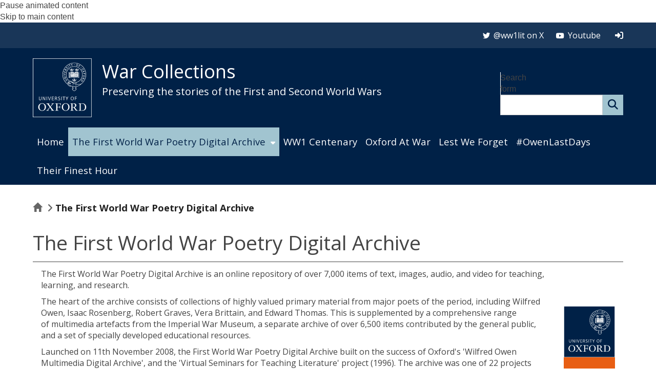

--- FILE ---
content_type: application/javascript
request_url: https://war.web.ox.ac.uk/sites/all/modules/features/oxdrupal_listings/js/tile_rollover_height.js?t7gi5y
body_size: 648
content:
/**
 * @file
 * Calculates initial height of text box for item style tile with rollover text.
 */

jQuery(document).ready(function() {

    jQuery(".listing-item-wrapper.item-style-tile_text_rollover article").mouseenter(function() {
        jQuery(this).find(".text-box-wrapper").removeAttr("style");
    });
    jQuery(".listing-item-wrapper.item-style-tile_text_rollover article").mouseleave(function() {
        oxdrupal_listings_calculate_tile_rollover_textbox_height(jQuery(this).find(".text-box-wrapper"));
    });
    jQuery(window).on('load', function() {
        oxdrupal_listings_calculate_tile_rollover_textbox_heights();
    });

    window.addEventListener("orientationchange", function() {
        oxdrupal_listings_calculate_tile_rollover_textbox_heights();
    });
    
    window.addEventListener("resize", function() {
        oxdrupal_listings_calculate_tile_rollover_textbox_heights();
    });

    //Fix heights for non-rollover items in IE11
	var isIE11 = !!navigator.userAgent.match(/Trident.*rv\:11\./);
	if(isIE11) {
		jQuery(".slideshow-listing-wrapper .listing-item-wrapper.item-style-tile_text_displayed").parent().parent().parent().css({"display":"flex","flex":1});
    }

    document.addEventListener("react_listing_fetch", function(e) {
        oxdrupal_listings_calculate_tile_rollover_textbox_heights();
    });

});

var oxdrupal_listings_calculate_tile_rollover_textbox_heights = debounce(calculate_tile_rollover_textbox_heights, 100);

function calculate_tile_rollover_textbox_heights() {
  jQuery(".listing-item-wrapper.item-style-tile_text_rollover article .text-box-wrapper").each(function() {
      oxdrupal_listings_calculate_tile_rollover_textbox_height(this);
    });
}

function oxdrupal_listings_calculate_tile_rollover_textbox_height(textboxwrapper) {
  var including_margin = true;
  var title_height = jQuery(textboxwrapper).find(".text-box .listing-title").outerHeight(including_margin);
  var text_box_padding_and_margin = jQuery(textboxwrapper).find(".text-box").outerHeight(including_margin) - jQuery(textboxwrapper).find(".text-box").height();
	// Find date wrappers and combine into single number.
	var date_height_pub = parseFloat(jQuery(textboxwrapper).find(".text-box .listing-item-pub-date").outerHeight(including_margin)) ?
		jQuery(textboxwrapper).find(".text-box .listing-item-pub-date").outerHeight(including_margin) :
		0;
	var date_height_event = parseFloat(jQuery(textboxwrapper).find(".text-box .listing-item-event-date").outerHeight(including_margin)) ? 
		jQuery(textboxwrapper).find(".text-box .listing-item-event-date").outerHeight(including_margin) :
		0;
	var date_height = date_height_pub + date_height_event;

  var text_box_initial_height = (title_height + date_height + text_box_padding_and_margin);
  jQuery(textboxwrapper).attr("style", "max-height:" + text_box_initial_height + "px");
}

function debounce(a,b,c){var d;return function(){var e = this,f = arguments;clearTimeout(d),d = setTimeout(function(){d = null,c||a.apply(e,f)},b),c&&!d&&a.apply(e,f)}}
